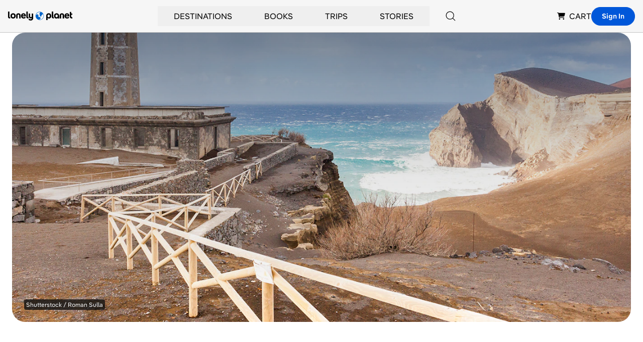

--- FILE ---
content_type: text/html; charset=utf-8
request_url: https://www.google.com/recaptcha/api2/aframe
body_size: 269
content:
<!DOCTYPE HTML><html><head><meta http-equiv="content-type" content="text/html; charset=UTF-8"></head><body><script nonce="qRodFRkhxlK7VM-UCZZyPA">/** Anti-fraud and anti-abuse applications only. See google.com/recaptcha */ try{var clients={'sodar':'https://pagead2.googlesyndication.com/pagead/sodar?'};window.addEventListener("message",function(a){try{if(a.source===window.parent){var b=JSON.parse(a.data);var c=clients[b['id']];if(c){var d=document.createElement('img');d.src=c+b['params']+'&rc='+(localStorage.getItem("rc::a")?sessionStorage.getItem("rc::b"):"");window.document.body.appendChild(d);sessionStorage.setItem("rc::e",parseInt(sessionStorage.getItem("rc::e")||0)+1);localStorage.setItem("rc::h",'1763108418936');}}}catch(b){}});window.parent.postMessage("_grecaptcha_ready", "*");}catch(b){}</script></body></html>